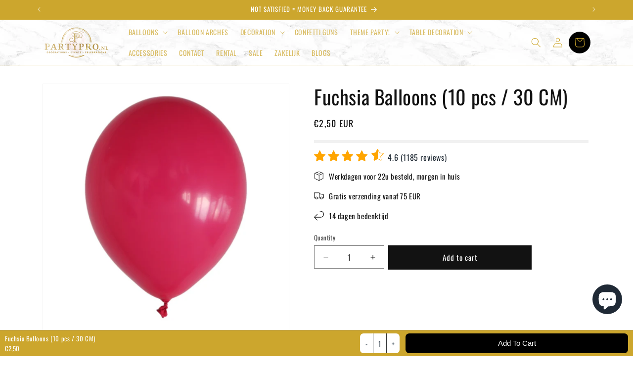

--- FILE ---
content_type: text/javascript; charset=utf-8
request_url: https://www.partypro.nl/en/products/fuchsia-ballonnen-10-stuks-30-cm.js
body_size: 561
content:
{"id":6684428468321,"title":"Fuchsia Balloons (10 pcs \/ 30 CM)","handle":"fuchsia-ballonnen-10-stuks-30-cm","description":"\u003cp\u003e\u003ca href=\"https:\/\/www.partypro.nl\/collections\/ballonnen-30cm\/products\/blauwe-confetti-ballonnen-10-stuks-30cm\"\u003e\u003c\/a\u003e Make every party complete with these attractive fuchsia balloons. These fuchsia balloons from Partypro can be used for any type of party!\u003c\/p\u003e\n\n\u003cp\u003e\u003cspan\u003eSimply fill the balloons with air and hang them or fill them with helium to let them float for no less than 5 to 7 hours!\u003c\/span\u003e\u003c\/p\u003e\n\n\u003cp\u003eContents of the package:\u003c\/p\u003e\n\n\u003cp\u003e\u003cstrong\u003e10 fuchsia balloons of 30 centimeters\u003c\/strong\u003e\u003c\/p\u003e\n\n\u003cp\u003ePartypro guarantees the quality of the balloons and supplies party balloons of the highest quality.\u003c\/p\u003e\n\n\u003cp\u003eCurious about all our party balloons? \u003ca href=\"https:\/\/www.partypro.nl\/collections\/ballonnen-30cm\"\u003eCheck them out quickly\u003c\/a\u003e !\u003c\/p\u003e","published_at":"2021-11-19T16:58:50+01:00","created_at":"2021-11-18T16:39:38+01:00","vendor":"PartyPro.nl","type":"Balloons","tags":["30 CM","Ballonnen","fuchsia","Rood","Roze"],"price":250,"price_min":250,"price_max":250,"available":true,"price_varies":false,"compare_at_price":null,"compare_at_price_min":0,"compare_at_price_max":0,"compare_at_price_varies":false,"variants":[{"id":39643268481121,"title":"Default Title","option1":"Default Title","option2":null,"option3":null,"sku":"6013956557553","requires_shipping":true,"taxable":true,"featured_image":null,"available":true,"name":"Fuchsia Balloons (10 pcs \/ 30 CM)","public_title":null,"options":["Default Title"],"price":250,"weight":0,"compare_at_price":null,"inventory_management":"shopify","barcode":"6013956557553","requires_selling_plan":false,"selling_plan_allocations":[]}],"images":["\/\/cdn.shopify.com\/s\/files\/1\/0265\/6819\/6193\/products\/Fuchsia_1.jpg?v=1655721237"],"featured_image":"\/\/cdn.shopify.com\/s\/files\/1\/0265\/6819\/6193\/products\/Fuchsia_1.jpg?v=1655721237","options":[{"name":"Title","position":1,"values":["Default Title"]}],"url":"\/en\/products\/fuchsia-ballonnen-10-stuks-30-cm","media":[{"alt":null,"id":22091146100833,"position":1,"preview_image":{"aspect_ratio":1.0,"height":1600,"width":1600,"src":"https:\/\/cdn.shopify.com\/s\/files\/1\/0265\/6819\/6193\/products\/Fuchsia_1.jpg?v=1655721237"},"aspect_ratio":1.0,"height":1600,"media_type":"image","src":"https:\/\/cdn.shopify.com\/s\/files\/1\/0265\/6819\/6193\/products\/Fuchsia_1.jpg?v=1655721237","width":1600}],"requires_selling_plan":false,"selling_plan_groups":[]}